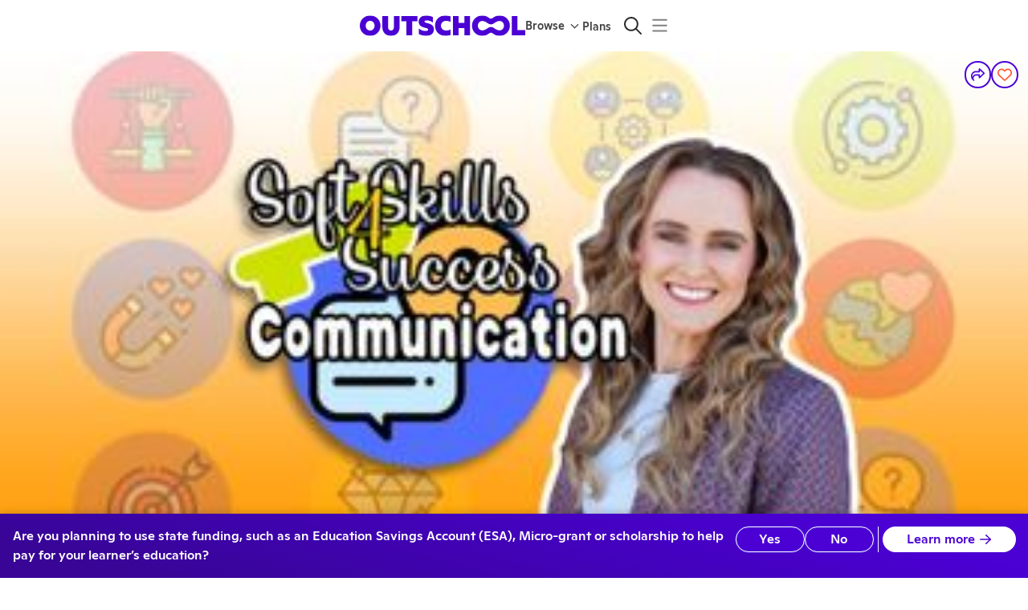

--- FILE ---
content_type: application/javascript
request_url: https://static2.outschool.com/master/main/public/js/154.2014d2a148bc92ed9700.js
body_size: 9801
content:
"use strict";(self.webpackChunk_outschool_website=self.webpackChunk_outschool_website||[]).push([[154],{56658:function(e,n,t){t.d(n,{_:function(){return v}});var i,a=t(8194),s=t.n(a),r=t(1055),l=t(44194),o=t(61672),c=t(13197),u=t(89808),d=t(41222);function v(e){const n=(0,r.c)(9),{sx:t}=e,{t:a}=(0,o.$G)("client\\components\\Chips\\FreeForMembersChip"),{isEsaSession:v}=(0,c.kP)(),{isEsaUserWithoutPaidMembership:f}=(0,d.i)();if(v||f)return null;let g,p,y,C;return n[0]!==a?(g=a(i||(i=s()(["Free for members"]))),n[0]=a,n[1]=g):g=n[1],n[2]!==t?(p=Array.isArray(t)?t:[t],n[2]=t,n[3]=p):p=n[3],n[4]!==p?(y=[m,...p],n[4]=p,n[5]=y):y=n[5],n[6]!==g||n[7]!==y?(C=u.createElement(l.Z,{label:g,size:"small",sx:y}),n[6]=g,n[7]=y,n[8]=C):C=n[8],C}function m(e){return{color:e.palette.primary.dark,backgroundColor:e.palette.warning.main}}},70364:function(e,n,t){t.d(n,{k:function(){return re},b:function(){return le}});var i=t(72666),a=t.n(i),s=t(8194),r=t.n(s),l=t(75052),o=t.n(l),c=t(1055),u=t(12188),d=t(61672),v=t(95972),m=t(6790),f=t(92759),g=t(90254),p=t(60552),y=t(89808),C=t(15109),h=t(39131),b=t(87017);const S="Product Added to Wishlist";var _,w,L,A,x,E=t(33919),U=t(13197),k=t(30292),Z=t(44821),$=t(36482),T=t(35263),P=t(28995),D=t(87912),R=t(96718),I=t(64416),F=t(90231),M=t(62918),N=t(6287),z=t(64354),B=t.n(z),Q=t(97072),j=t.n(Q),O=t(14049),q=t(38660),G=t(31727),W=t(59093),V=t(100),H=t(78886);const X=j()(_||(_=r()(["\n  mutation CreateNewCollection($name: String!) {\n    createSavedClassList(name: $name) {\n      uid\n      name\n    }\n  }\n"])));function J(e){let{open:n,onCancel:t,onCreated:i,activityUid:a}=e;const{t:s}=(0,d.$G)("client\\components\\saving\\CreateNewCollectionModal"),{loading:l,savedClassLists:o}=(0,W.xp)(),{collectionName:c,errorMessage:u,isCollectionNameValid:v,setCollectionName:m}=(0,H.Z)(o),[f]=(0,O.D)(X),g=(0,V.aH)(a),[p,C]=y.useState(!1),h=y.useCallback((async()=>{C(!0);try{const e=null==c?void 0:c.trim(),n=(await f({variables:{name:e},refetchQueries:["ListCurrentUserSavedClassLists"]})).data.createSavedClassList.uid;await g([n]),i()}finally{C(!1)}}),[g,i,f,c]);return l?null:y.createElement(R.Z,{open:n,hasCloseButton:!1,onClose:t},y.createElement($.Z,{variant:"h3"},s(w||(w=r()(["Create a new list"])))),y.createElement(q.Z,{error:u},y.createElement(G.Z,{placeholder:s(L||(L=r()(["Name your list"]))),value:c,onChange:m})),y.createElement(I.Z,{y:"medium"}),y.createElement(F.Z,{cancelLabel:s(A||(A=r()(["Cancel"]))),primaryLabel:s(x||(x=r()(["Create List"]))),onCancel:t,onPrimary:h,disabled:!v||p}))}var Y,K,ee,ne,te,ie;function ae(e){let{mode:n,onDone:t,activity:i}=e;const{t:a}=(0,d.$G)("client\\components\\saving\\AddToCollectionModal"),s=(0,V.aH)(i.uid),l=(0,V.DD)(i.uid),{unsaveActivity:[c]}=(0,V.Qo)(null==i?void 0:i.uid),u=y.useMemo((()=>{var e,n;return null!==(e=null===(n=i.savedClassLists)||void 0===n?void 0:n.map((e=>e.uid)))&&void 0!==e?e:[]}),[i.savedClassLists]),{loading:v,savedClassLists:m}=(0,W.xp)(),f=y.useMemo((()=>[...m].sort(((e,n)=>new Date(n.lastAddedToAt).getTime()-new Date(e.lastAddedToAt).getTime()))),[m]),[g,p]=y.useState("function"==typeof(null==Object?void 0:Object.fromEntries)?Object.fromEntries(u.map((e=>[e,!0]))):(0,N.sq)(u.map((e=>[e,!0])))),[C,h]=y.useState(!0),[b,S]=y.useState(!1),[_,w]=y.useState(!1),L=y.useCallback((async()=>{w(!0);try{if(C){const e=Object.entries(g).filter((e=>e[1])).map((e=>e[0])),n=B()(e,u),t=B()(u,e);await Promise.all([s(n),l(t)])}else await c();t()}finally{w(!1)}}),[C,c,s,l,g,t,u]);return v?null:y.createElement(y.Fragment,null,y.createElement(J,{activityUid:i.uid,open:b,onCancel:()=>S(!1),onCreated:()=>{S(!1),t()}}),y.createElement(R.Z,{open:"closed"!==n,onClose:t},y.createElement($.Z,{variant:"h3"},a(Y||(Y=r()(["Add to lists"])))),y.createElement(T.Z,{sx:{maxHeight:"285px",overflow:"auto"}},y.createElement(se,{icon:y.createElement(P.ZP,{icon:D.m6,color:"error",sx:{marginRight:"1em"}}),name:a(K||(K=r()(["Favorites"]))),checked:C,disabled:"add"===n,onClick:()=>{h(!C),C&&p({})}}),f.map((e=>y.createElement(se,{key:e.uid,icon:y.createElement(y.Fragment,null),name:e.name,disabled:!C,checked:!!g[e.uid],onClick:()=>{const n=!g[e.uid];n&&!C&&h(!0),p(o()(o()({},g),{},{[e.uid]:n}))}})))),y.createElement(I.Z,{y:"medium"}),y.createElement(F.Z,{cancelLabel:a(ee||(ee=r()(["Create new list"]))),onCancel:()=>{S(!0)},primaryLabel:a(ne||(ne=r()(["Done"]))),onPrimary:L,disabled:_})))}function se(e){const n=(0,c.c)(14),{icon:t,name:i,disabled:a,checked:s,onClick:r}=e;let l;n[0]!==r?(l=e=>{e.stopPropagation(),e.preventDefault(),r(e)},n[0]=r,n[1]=l):l=n[1];const u=l;let d,v,m,f;return n[2]!==s?(d=o()({alignItems:"center",padding:"1em",borderRadius:"0.25em",marginBottom:"0.5em"},s?{backgroundColor:"primary.100"}:{"&:hover":{backgroundColor:"grey.100"}}),n[2]=s,n[3]=d):d=n[3],n[4]===Symbol.for("react.memo_cache_sentinel")?(v={marginLeft:"auto"},n[4]=v):v=n[4],n[5]!==s||n[6]!==a?(m=y.createElement(M.Z,{checked:s,disabled:a,sx:v}),n[5]=s,n[6]=a,n[7]=m):m=n[7],n[8]!==t||n[9]!==i||n[10]!==d||n[11]!==m||n[12]!==u?(f=y.createElement(T.Z,{flex:!0,onClick:u,sx:d},t,i,m),n[8]=t,n[9]=i,n[10]=d,n[11]=m,n[12]=u,n[13]=f):f=n[13],f}function re(e){let{activity:n,leader:t,isSet:i,onChange:a=(e=>{}),trackingProperties:s={},disabled:l=!1,simpleHeart:c,size:_,variant:w,sx:L}=e;const{enterLoginFlow:A}=(0,E.ox)(),{isLoggedIn:x}=(0,U.kP)(),$=(0,f.Z)(),T=(0,g.Z)(p.Es.Advertising),P=function(){const e=(0,g.Z)(p.Es.Advertising);return y.useCallback((function(n,t,i){try{const a=(0,b.Ec)(i),s=o()({wishlist_id:n,wishlist_name:t},a);e(S,s)}catch(e){C.Z.onError(new h.MU(S,e))}}),[e])}(),[D,R]=y.useState(i),[I,F]=y.useState("closed");y.useEffect((()=>{R(i)}),[i,R]);const{saveActivity:[M,N],unsaveActivity:[z,B]}=(0,V.Qo)(null==n?void 0:n.uid),Q=y.useRef(null),{trackTouch:j}=(0,Z.k3)({node:Q.current,trackingLabel:"save_heart",sharedProperties:o()({activity_uid:n.uid,is_saved:D},s),uniqueId:n.uid});y.useEffect((()=>{N&&N.activity_uid===n.uid&&R(!0)}),[N,null==n?void 0:n.uid]),y.useEffect((()=>{B&&R(!1)}),[B]);const{t:O}=(0,d.$G)("client\\components\\saving\\SaveButton");return y.createElement(y.Fragment,null,y.createElement(ae,{mode:I,onDone:()=>{F("closed")},activity:n}),y.createElement(k.Z,{isSet:!!D,setLabel:O(te||(te=r()(["Saved"]))),unsetLabel:O(ie||(ie=r()(["Save"]))),onChange:l?null:async e=>{const i=(0,v.jc)(window.location),s=await Promise.race([$.attribution(),new Promise((e=>{setTimeout((()=>e(void 0)),1e3)}))]);var r,l;x?e?(P("class","favorites",{activity:n,leader:t}),T("Save Class",{products:[{product_id:n.slug_id,name:n.title,quantity:"1",price:(0,u.G_)(n.price_cents),class_image_url:null===(l=n.photo)||void 0===l?void 0:l.fileUrl,class_id:n.uid}]}),await M(i,s),F("add")):(null==n||null===(r=n.savedClassLists)||void 0===r?void 0:r.length)>0?F("edit"):await z():A({authTrigger:E.CB.SAVE_CLASS,postLoginAction:{actionType:E.A6.SAVE_AFTER_LOGIN,welcomeModalData:void 0,graphqlMutation:{mutation:V.yD,variables:{activityUid:n.uid,referer:i,attribution:s}},shouldPopUpWelcomeModal:!1},shouldNavigateOverwrite:!1,newUrlAfterSignUp:(0,v.Sr)((0,m.P$l)(),{savedActivityUid:n.uid}),newUrlAfterLogin:(0,v.jc)(window.location)}),j({is_saved:e}),a(e)},simpleHeart:c,variant:w,size:_,sx:L,disabled:l,ref:Q}))}function le(e){const n=(0,c.c)(2);let t;return n[0]!==e?(t=y.createElement(re,a()({simpleHeart:!0},e)),n[0]=e,n[1]=t):t=n[1],t}J.displayName="CreateNewCollectionModal"},1353:function(e,n,t){t.d(n,{$:function(){return l}});var i,a=t(8194),s=t.n(a),r=t(97072);const l=t.n(r)()(i||(i=s()(["\n  fragment SavedActivityFragment on SavedActivity {\n    uid\n    activity_uid\n    created_at\n  }\n"])))},59093:function(e,n,t){t.d(n,{Eq:function(){return g},Ou:function(){return p},xp:function(){return y}});var i=t(75052),a=t.n(i),s=t(67012),r=t.n(s),l=t(1055),o=t(1885),c=t(13197),u=t(1535),d=t(86865),v=t.n(d),m=(t(89808),t(90783));const f=["fetchMore"];function g(e){const n=function(){const e=(0,l.c)(2),n=function(){var e;const n=(0,l.c)(4),{isLoggedIn:t}=(0,c.kP)(),i=!t;let a;n[0]!==i?(a={skip:i},n[0]=i,n[1]=a):a=n[1];const{data:s}=(0,o.I)(m.Ts,a);let r;var u,d,v;return n[2]!==(null==s||null===(e=s.currentUser)||void 0===e?void 0:e.savedActivities)?(r=null!==(u=null==s||null===(d=s.currentUser)||void 0===d?void 0:d.savedActivities)&&void 0!==u?u:[],n[2]=null==s||null===(v=s.currentUser)||void 0===v?void 0:v.savedActivities,n[3]=r):r=n[3],r}();let t,i;return e[0]!==n?(i=v()(n,"activity_uid"),e[0]=n,e[1]=i):i=e[1],t=i,t}();let t;return null==e||e.uid,t=Boolean(n[null==e?void 0:e.uid]),t}function p(e,n,t,i){var s,c,d;const v=(0,l.c)(16);let g;v[0]!==t||v[1]!==e||v[2]!==i||v[3]!==n?(g={fetchPolicy:"cache-and-network",variables:{listUid:e,searchFilters:n,skipRating:!1,skipSavedActivities:!0,offset:i,limit:t}},v[0]=t,v[1]=e,v[2]=i,v[3]=n,v[4]=g):g=v[4];const p=(0,o.I)(m.xI,g);let y,C,h;if(v[5]!==p){var b=p;({fetchMore:y}=b),C=r()(b,f),v[5]=p,v[6]=y,v[7]=C}else y=v[6],C=v[7];v[8]!==y?(h=async e=>{await y({variables:{offset:e},updateQuery:(0,u.r)("savedClassList.listings")})},v[8]=y,v[9]=h):h=v[9];const S=h;let _;var w,L,A,x,E,U,k;let Z;return v[10]!==(null===(s=C)||void 0===s||null===(c=s.data)||void 0===c||null===(d=c.savedClassList)||void 0===d?void 0:d.listings)?(_=null!==(w=null===(L=C)||void 0===L||null===(A=L.data)||void 0===A||null===(x=A.savedClassList)||void 0===x?void 0:x.listings)&&void 0!==w?w:[],v[10]=null===(E=C)||void 0===E||null===(U=E.data)||void 0===U||null===(k=U.savedClassList)||void 0===k?void 0:k.listings,v[11]=_):_=v[11],v[12]!==C||v[13]!==_||v[14]!==S?(Z=a()(a()({},C),{},{listings:_,fetchMore:S}),v[12]=C,v[13]=_,v[14]=S,v[15]=Z):Z=v[15],Z}function y(){var e;const n=(0,l.c)(5),{loading:t,data:i}=(0,o.I)(m.v8);let a;var s,r,c;let u;return n[0]!==(null==i||null===(e=i.currentUser)||void 0===e?void 0:e.savedClassLists)?(a=null!==(s=null==i||null===(r=i.currentUser)||void 0===r?void 0:r.savedClassLists)&&void 0!==s?s:[],n[0]=null==i||null===(c=i.currentUser)||void 0===c?void 0:c.savedClassLists,n[1]=a):a=n[1],n[2]!==t||n[3]!==a?(u={loading:t,savedClassLists:a},n[2]=t,n[3]=a,n[4]=u):u=n[4],u}},100:function(e,n,t){t.d(n,{DD:function(){return D},NI:function(){return I},Qo:function(){return x},aH:function(){return P},oC:function(){return R},yD:function(){return E}});var i,a,s,r,l,o,c,u,d=t(75052),v=t.n(d),m=t(8194),f=t.n(m),g=t(1055),p=t(92759),y=t(16442),C=t(97072),h=t.n(C),b=t(14049),S=t(79067),_=t(78267),w=t(89808),L=t(1353),A=t(90783);function x(e){const n=(0,g.c)(3),t=function(e){var n,t;const i=(0,g.c)(6),[a,s]=(0,b.D)(E),r=null!==(n=null===(t=s.data)||void 0===t?void 0:t.saveActivity)&&void 0!==n?n:null;let l;i[0]!==e||i[1]!==a?(l=(n,t)=>a({variables:{activityUid:e,referer:n,attribution:t},optimisticResponse:(0,_.Ac)({__typename:"Mutation",saveActivity:{__typename:"SavedActivity",uid:new Date,activity_uid:e,created_at:new Date}}),update(e,n){const{data:t}=n,{saveActivity:i}=t,a=e.readQuery({query:A.Ts});if(!(null==a?void 0:a.currentUser))return;const s=[...a.currentUser.savedActivities,i];e.writeQuery({query:A.Ts,data:v()(v()({},a),{},{currentUser:v()(v()({},a.currentUser),{},{savedActivities:s})})})}}),i[0]=e,i[1]=a,i[2]=l):l=i[2];const o=l;let c;return i[3]!==r||i[4]!==o?(c=[o,r],i[3]=r,i[4]=o,i[5]=c):c=i[5],c}(e),i=function(e){var n,t;const i=(0,g.c)(6),[a,s]=(0,b.D)(U),r=null!==(n=null===(t=s.data)||void 0===t?void 0:t.unsaveActivity)&&void 0!==n&&n;let l;i[0]!==e||i[1]!==a?(l=()=>a({variables:{activityUid:e},optimisticResponse:(0,_.Ac)({__typename:"Mutation",unsaveActivity:!0}),update(n){var t;const i=n.readQuery({query:A.Ts});if(!(null==i||null===(t=i.currentUser)||void 0===t?void 0:t.savedActivities))return;const a=i.currentUser.savedActivities.filter((n=>n.activity_uid!==e));n.writeQuery({query:A.Ts,data:v()(v()({},i),{},{currentUser:v()(v()({},i.currentUser),{},{savedActivities:a})})})}}),i[0]=e,i[1]=a,i[2]=l):l=i[2];const o=l;let c;return i[3]!==r||i[4]!==o?(c=[o,r],i[3]=r,i[4]=o,i[5]=c):c=i[5],c}(e);let a;return n[0]!==t||n[1]!==i?(a={saveActivity:t,unsaveActivity:i},n[0]=t,n[1]=i,n[2]=a):a=n[2],a}const E=h()(i||(i=f()(["\n  mutation SaveActivity(\n    $activityUid: ID!\n    $referer: String\n    $attribution: Attribution\n  ) {\n    saveActivity(\n      activityUid: $activityUid\n      referer: $referer\n      attribution: $attribution\n    ) {\n      ...SavedActivityFragment\n    }\n  }\n  ","\n"])),L.$),U=h()(a||(a=f()(["\n  mutation UnsaveActivity($activityUid: ID!) {\n    unsaveActivity(activityUid: $activityUid)\n  }\n"]))),k=h()(s||(s=f()(["\n  mutation SaveToCollections(\n    $activityUid: ID!\n    $referer: String\n    $attribution: Attribution\n    $savedClassListUids: [ID!]!\n  ) {\n    saveActivity(\n      activityUid: $activityUid\n      referer: $referer\n      attribution: $attribution\n      savedClassListUids: $savedClassListUids\n    ) {\n      uid\n    }\n  }\n"]))),Z=h()(r||(r=f()(["\n  mutation UnsaveToCollections($activityUid: ID!, $savedClassListUids: [ID!]!) {\n    unsaveActivity(\n      activityUid: $activityUid\n      savedClassListUids: $savedClassListUids\n    )\n  }\n"]))),$=h()(l||(l=f()(["\n  mutation RenameSavedClassList($uid: ID!, $name: String!) {\n    renameSavedClassList(uid: $uid, name: $name)\n  }\n"]))),T=h()(o||(o=f()(["\n  mutation DeleteSavedClassList($uid: ID!) {\n    deleteSavedClassList(uid: $uid)\n  }\n"])));function P(e){const n=(0,p.Z)(),t=(0,y.l)(),[i]=(0,b.D)(k);return w.useCallback((async a=>{if(0===a.length)return;const s=await n.attribution();await i({variables:{activityUid:e,referer:t.pagePath,attribution:s,savedClassListUids:a},update:e=>{const n=new Date;a.map((t=>{e.writeFragment({id:(0,S.X)({__typename:"SavedClassList",uid:t}),fragment:h()(c||(c=f()(["\n                fragment UpdateLastAddedToAt on SavedClassList {\n                  uid\n                  lastAddedToAt\n                }\n              "]))),data:{__typename:"SavedClassList",uid:t,lastAddedToAt:n}})}))},refetchQueries:["SavedClassListQuery"]})}),[e,i,n,t.pagePath])}function D(e){const n=(0,g.c)(3),[t]=(0,b.D)(Z);let i;return n[0]!==e||n[1]!==t?(i=async n=>{0!==n.length&&await t({variables:{activityUid:e,savedClassListUids:n},refetchQueries:["SavedClassListQuery"]})},n[0]=e,n[1]=t,n[2]=i):i=n[2],i}function R(e){const n=(0,g.c)(6),[t,i]=(0,b.D)($),{loading:a}=i;let s;n[0]!==t||n[1]!==e?(s=async n=>(n=n.trim(),await t({variables:{uid:e,name:n},update:t=>{t.writeFragment({id:(0,S.X)({__typename:"SavedClassList",uid:e}),fragment:h()(u||(u=f()(["\n              fragment RenameSavedClassList on SavedClassList {\n                name\n              }\n            "]))),data:{__typename:"SavedClassList",name:n}})}})),n[0]=t,n[1]=e,n[2]=s):s=n[2];const r=s;let l;return n[3]!==a||n[4]!==r?(l={rename:r,loading:a},n[3]=a,n[4]=r,n[5]=l):l=n[5],l}function I(e){const n=(0,g.c)(8);let t,i,a;n[0]!==e?(t={uid:e},n[0]=e,n[1]=t):t=n[1],n[2]===Symbol.for("react.memo_cache_sentinel")?(i=["SavedClassListQuery","ListCurrentUserSavedClassLists","SavedClassListAndCurrentUserSavedClassLists"],n[2]=i):i=n[2],n[3]!==t?(a={variables:t,refetchQueries:i},n[3]=t,n[4]=a):a=n[4];const[s,r]=(0,b.D)(T,a),{loading:l}=r;let o;return n[5]!==s||n[6]!==l?(o={delete:s,loading:l},n[5]=s,n[6]=l,n[7]=o):o=n[7],o}},90783:function(e,n,t){t.d(n,{Ts:function(){return m},v8:function(){return f},xI:function(){return v}});var i,a,s,r=t(8194),l=t.n(r),o=t(97072),c=t.n(o),u=t(35881),d=t(1353);const v=c()(i||(i=l()(["\n  query SavedClassListQuery(\n    $listUid: String\n    $order: String\n    $searchFilters: SearchFilters!\n    $limit: Int\n    $offset: Int\n    $skipRating: Boolean!\n    $skipSavedActivities: Boolean\n  ) {\n    savedClassList(\n      listUid: $listUid\n      order: $order\n      skipSavedActivities: $skipSavedActivities\n    ) {\n      uid\n      name\n      privacyStatus\n      ownerUid\n      activityCount\n      listings(searchFilters: $searchFilters, limit: $limit, offset: $offset) {\n        ...ActivityListing_listing\n      }\n      owner {\n        uid\n        publicName\n        leader {\n          uid\n          leader_link\n        }\n      }\n    }\n    currentUser {\n      uid\n      learners {\n        uid\n        name\n        savedClassList {\n          uid\n        }\n      }\n      savedClassLists {\n        uid\n        name\n        activityCount(countForUserAndLearnerLists: false)\n      }\n      userDefaultSavedClassList {\n        uid\n        activityCount(countForUserAndLearnerLists: true)\n      }\n    }\n  }\n  ","\n"])),u.jJ),m=c()(a||(a=l()(["\n  query CurrentUserSavedActivities {\n    currentUser {\n      uid\n      savedActivities {\n        uid\n        ...SavedActivityFragment\n      }\n    }\n  }\n  ","\n"])),d.$),f=c()(s||(s=l()(["\n  query ListCurrentUserSavedClassLists {\n    currentUser {\n      uid\n      savedClassLists {\n        uid\n        name\n        lastAddedToAt\n      }\n    }\n  }\n"])))},78886:function(e,n,t){t.d(n,{Z:function(){return u}});var i,a=t(8194),s=t.n(a),r=t(1055),l=t(61672),o=t(89808);const c=["Favorite classes","Learner profile","All","Favorites","All saved classes"];function u(e,n){const t=(0,r.c)(11),{t:a}=(0,l.$G)("client\\components\\saving\\useEditableCollectionName"),[u,d]=o.useState(n),[v,m]=o.useState(void 0);let f,g,p;t[0]!==n?(f=()=>{d(n),m(void 0)},g=[n],t[0]=n,t[1]=f,t[2]=g):(f=t[1],g=t[2]),o.useEffect(f,g),t[3]!==e||t[4]!==a?(p=n=>{const t=n.target.value;d(t);const r=null==t?void 0:t.trim();c.includes(r)?m(a(i||(i=s()(["We’re unable to save your list with this name. Please choose another name."])))):(null==e?void 0:e.some((e=>{const{name:n}=e;return n===r})))?m(a('You already have a list called "{{collectionName}}."',{collectionName:r})):r.length>=256?m(a("List names must be fewer than {{maxLength}} characters.",{maxLength:256})):m(void 0)},t[3]=e,t[4]=a,t[5]=p):p=t[5];const y=p,C=!v&&!!(null==u?void 0:u.length)&&(null==u?void 0:u.trim())!==n;let h;return t[6]!==u||t[7]!==v||t[8]!==y||t[9]!==C?(h={collectionName:u,errorMessage:v,setCollectionName:y,isCollectionNameValid:C},t[6]=u,t[7]=v,t[8]=y,t[9]=C,t[10]=h):h=t[10],h}},41222:function(e,n,t){t.d(n,{i:function(){return l}});var i=t(1055),a=t(50893),s=t(73215),r=t(22294);function l(){const e=(0,i.c)(4),{hasEsaMembershipCreditBalances:n}=(0,s.v)(),{currentStatus:t}=(0,r.V)(),l=t===a.N8u.Active,o=n&&!l;let c;return e[0]!==n||e[1]!==l||e[2]!==o?(c={isEsaUserWithoutPaidMembership:o,hasEsaCredits:n,hasPaidSubscription:l},e[0]=n,e[1]=l,e[2]=o,e[3]=c):c=e[3],c}},30292:function(e,n,t){var i=t(75052),a=t.n(i),s=t(12129),r=t(28995),l=t(35263),o=t(87912),c=t(93572),u=t(89808),d=t(52573);const v=u.forwardRef((function(e,n){let{simpleHeart:t=!1,isSet:i,variant:r,setLabel:l,unsetLabel:o,onChange:c,size:d,disabled:v,sx:m}=e;const g=u.useCallback((()=>c(!i)),[c,i]);return u.createElement(s.zx,{variant:t?"link":r||"outlined",ref:n,size:d,onClick:e=>{e.preventDefault(),v||(e.stopPropagation(),g())},sx:a()({},m),"aria-label":i?l:o,"data-test-id":"save-button",startIcon:t?void 0:u.createElement(f,{isSet:i})},t?u.createElement(f,{isSet:i}):u.createElement(u.Fragment,null,i?l:o))})),m=(0,d.q)(r.ZP);function f(e){let{isSet:n}=e;const t=(0,d.Yz)(n,null,{config:{mass:3,tension:500,friction:30},immediate:!n,from:{transform:"scale(0)"},enter:{transform:"scale(1)"},leave:{transform:"scale(0)"}});return u.createElement(l.Z,{flex:!0,sx:[{position:"relative"}]},u.createElement(r.ZP,{icon:o.m6,sx:{visibility:"hidden"}}),t.map((e=>{let{item:n,key:t,props:i}=e;return u.createElement(u.Fragment,{key:t},u.createElement(m,{key:t,icon:n?o.m6:c.m6,sx:{position:"absolute",left:0,color:"error.main"},style:i}))})))}n.Z=v},7318:function(e,n,t){t.d(n,{g:function(){return l}});var i,a=t(8194),s=t.n(a),r=t(97072);const l=t.n(r)()(i||(i=s()(["\n  fragment LightActivityFragment on Activity {\n    uid\n    user_uid\n    slug_id\n    title\n    titleTranslated\n    url\n    path\n    summary\n    summaryTranslated\n    is_ongoing_weekly\n    photo {\n      fileUrl\n    }\n    isClub\n    isIncludedWithMembership\n  }\n"])))},35881:function(e,n,t){t.d(n,{XW:function(){return m},jJ:function(){return f},kQ:function(){return v}});var i,a,s,r,l=t(8194),o=t.n(l),c=t(97072),u=t.n(c),d=t(7318);const v=u()(i||(i=o()(["\n  fragment AddToCollectionModal_activity on Activity {\n    uid\n    savedClassLists {\n      uid\n      lastAddedToAt\n    }\n  }\n\n  fragment TrackSaveClass_activity on Activity {\n    uid\n    slug_id\n    title\n    titleTranslated\n    price_cents\n    subject\n  }\n\n  fragment SaveButton_activity on Activity {\n    uid\n    title\n    titleTranslated\n    isClub\n    photo {\n      fileUrl\n    }\n    ...AddToCollectionModal_activity\n    ...TrackSaveClass_activity\n  }\n"]))),m=(u()(a||(a=o()(["\n  fragment LightListingCard_listing on Listing {\n    leader {\n      uid\n      name\n      photo\n      averageActivityStarRating\n      reviewCount\n      leader_link\n      video {\n        uid\n        fileUrl\n        videoThumbnailUrl\n        file {\n          filename\n          mimetype\n          size\n          url\n          thumbUrl\n          fileSize\n        }\n        conversionStatus\n        created_at\n      }\n      credentials {\n        uid\n        degreeType\n        degreeSubject\n      }\n    }\n    activity {\n      ...LightActivityFragment\n      ...SaveButton_activity\n      reviewCount\n      clubSection {\n        filledSpaceCount\n        clubPostCount\n      }\n      isClub\n      photo {\n        fileUrl\n      }\n      uid\n      averageStarRating @skip(if: $skipRating)\n      age_min\n      age_max\n      duration_minutes\n      duration_weeks\n      weekly_meetings\n      price_cents\n      isFlexSchedule\n      isSelfPaced\n      isOneTime\n      hasTeacherSchedule\n      size_max\n      recentReviews(offset: 0, limit: 4) @include(if: $withRecentReviews) {\n        uid\n        activity_star_rating\n        details {\n          publicReview\n        }\n        parent {\n          uid\n          publicName\n        }\n      }\n    }\n    insertionId\n  }\n  ","\n  ","\n"])),d.g,v),u()(s||(s=o()(["\n  fragment ListingCard_listing on Listing {\n    leader {\n      uid\n      name\n      photo\n      leader_link\n      averageActivityStarRating\n      reviewCount\n      video {\n        uid\n        fileUrl\n        videoThumbnailUrl\n        file {\n          filename\n          mimetype\n          size\n          url\n          thumbUrl\n          fileSize\n        }\n        conversionStatus\n        created_at\n      }\n      credentials {\n        uid\n        degreeType\n        degreeSubject\n      }\n    }\n    activity {\n      ...LightActivityFragment\n      ...SaveButton_activity\n      uid\n      isIncludedWithMembership\n      averageStarRating @skip(if: $skipRating)\n      reviewCount\n      recentReviews(offset: 0, limit: 4) @include(if: $withRecentReviews) {\n        uid\n        activity_star_rating\n        details {\n          publicReview\n        }\n        parent {\n          uid\n          publicName\n        }\n      }\n      age_min\n      age_max\n      duration_minutes\n      duration_weeks\n      weekly_meetings\n      price_cents\n      isClub\n      isFlexSchedule\n      isSelfPaced\n      isOneTime\n      clubSection {\n        filledSpaceCount\n        clubPostCount\n      }\n      hasTeacherSchedule\n      size_max\n    }\n    insertionId\n    sectionCount\n    openSectionCount\n    upcomingSectionCount\n    nextSection {\n      uid\n      size_max\n      filledSpaceCount(exact: false)\n      uid\n      start_time\n      end_time\n    }\n  }\n  ","\n  ","\n"])),d.g,v)),f=u()(r||(r=o()(["\n  fragment ActivityListing_listing on Listing {\n    activity {\n      uid\n      user_uid\n      title\n      url\n      path\n      summary\n      summaryTranslated\n      weekly_meetings\n      duration_weeks\n      is_ongoing_weekly\n      isClub\n      published_at\n      size_max\n      size_min\n      hasTeacherSchedule\n      allows_recurring_payment\n      averageStarRating @skip(if: $skipRating)\n      reviewCount\n      age_min\n      age_max\n      duration_minutes\n      duration_weeks\n      price_cents\n      priceCreditsPerMeeting\n      isFlexSchedule\n      isSelfPaced\n      canEnroll\n      isIncludedWithMembership\n      syllabus {\n        uid\n        lessons {\n          uid\n        }\n      }\n      isOneTime\n      clubSection {\n        filledSpaceCount\n        clubPostCount\n      }\n      photo {\n        fileUrl\n      }\n      ...SaveButton_activity\n    }\n    nextSection {\n      uid\n      size_max\n      filledSpaceCount(exact: false)\n      start_time\n      end_time\n      nextOngoingMeeting {\n        uid\n        start_time\n        end_time\n      }\n    }\n    leader {\n      uid\n      name\n      photo\n      leader_link\n      averageActivityStarRating\n      reviewCount\n      educatorTiers\n      ownerOfSellerOrg {\n        uid\n      }\n    }\n    insertionId\n  }\n  ","\n"])),v)},12843:function(e,n,t){t.d(n,{Z:function(){return v}});var i=t(75052),a=t.n(i),s=t(36482),r=t(35263),l=t(28995),o=t(570),c=t(71395),u=t(61672),d=t(89808);function v(e){let{starRating:n,reviewCount:t,onClickViewReviews:i,spellOutReviews:v=!1,isBolded:m=!0,typographyVariant:f="caption",ratingSx:g={},reviewsSx:p={},starSize:y="inherit"}=e;const{t:C}=(0,u.$G)("ui-components-website\\Reviews\\StarAndNumberRatings");return null!==t&&t>0&&null!=n?d.createElement(s.Z,{as:r.Z,emphasized:!!m,variant:f},d.createElement(r.Z,{flex:!0,sx:{alignItems:"center",columnGap:"caption"==f?"4px":"8px",cursor:i?"pointer":"inherit"},onClick:i},d.createElement(l.ZP,{icon:c.T,size:y,color:"warning"}),d.createElement(s.Z,{as:r.Z,sx:o.Z},C("Average rating:")),d.createElement(s.Z,{as:r.Z,variant:"inherit",emphasized:!!m,sx:a()({color:"textDefault",textDecoration:"none",fontWeight:m?"inherit":"500"},g)},(Math.round(10*(n+Number.EPSILON))/10).toFixed(1)),d.createElement(s.Z,{sx:o.Z},C("Number of reviews:")),d.createElement(s.Z,{as:r.Z,variant:f,sx:a()({color:"grey.500",textDecoration:"none",fontVariantLigatures:"none"},p)},"(",t.toLocaleString(),v?" "+C("reviews"):"",")"))):null}},19276:function(e,n,t){t.d(n,{Z:function(){return f}});var i,a=t(8194),s=t.n(a),r=t(75052),l=t.n(r),o=t(35263),c=t(28995),u=t(36194),d=t(61672),v=t(72266),m=t(89808);function f(e){let{title:n,src:t,poster:a,onlyPlayButton:r,autoPlay:f,muted:g,onLoadedData:p,showControls:y=!0,onClick:C,videoRef:h,sx:b,videoSx:S}=e;const{t:_}=(0,d.$G)("ui-components-website\\SimpleVideo"),w=m.useRef(null),[L,A]=m.useState(!!f);return m.createElement(o.Z,{sx:[{position:"relative"},...Array.isArray(b)?b:[b]]},m.createElement(o.Z,{sx:{width:"100%",paddingBottom:"75%",overflow:"hidden",position:"relative"}},m.createElement(v.Z,{videoRef:h||w,src:t,controls:y&&L,controlsList:"nodownload",preload:"auto",poster:a,playsInline:!0,autoPlay:f,muted:g,onLoadedData:p,sx:l()({width:"100%",boxSizing:"border-box",position:"absolute",top:0,bottom:0,left:0,right:0,height:"100%"},S)})),L?null:m.createElement(o.Z,{sx:{display:"flex",flexDirection:"column",alignItems:"center",justifyContent:"space-between",position:"absolute",top:0,left:0,width:"100%",height:"100%",color:"common.white",backgroundImage:a?'url("'.concat(a,'")'):void 0,backgroundColor:"rgba(0, 0, 0, 0.2)",backgroundBlendMode:"overlay"}},m.createElement("div",null),m.createElement(o.Z,{sx:{display:"flex",flexDirection:"column",alignItems:"center",justifyContent:"space-between"}},r?null:m.createElement(o.Z,{sx:{marginBottom:"2em"}},m.createElement(o.Z,{sx:{fontWeight:500}},n)),m.createElement(o.Z,{sx:!r&&{marginBottom:"1em"}},m.createElement(c.ZP,{icon:u.aQ,sx:{fontSize:"7em",opacity:"0.7"},onClick:()=>{var e;null===(e=(h||w).current)||void 0===e||e.play(),A(!0),C&&C()}})),r?null:m.createElement("div",null,m.createElement(o.Z,{sx:{fontWeight:500}},_(i||(i=s()(["Press Play"])))))),m.createElement("div",null)))}},77712:function(e,n,t){t.d(n,{M:function(){return w}});var i,a,s=t(8194),r=t.n(s),l=t(21180),o=t(66572),c=t(35263),u=t(12129),d=t(28995),v=t(73970),m=t(24199),f=t(75969),g=t(61672),p=t(6790),y=t(90254),C=t(97072),h=t.n(C),b=t(24480),S=t(89808),_=t(19276);const w=e=>{var n;let{isOpen:t,onClose:a,teacher:s,MessageTeacherButton:C,onNext:h,onPrevious:w}=e;const L=(0,b.yF)(),{t:A}=(0,g.$G)("ui-components-website\\src\\TeacherVideoModal"),x=(0,y.Z)();if(!t||!s.video)return null;t&&s.video&&x("class_details_class_video_view");const{name:E,video:U}=s;return S.createElement(l.uj,{open:t,onClose:a,title:E?A("About {{name}}",{name:E}):void 0},S.createElement(o.j,{direction:"column",spacing:{xs:4,md:6},justifyContent:"space-evenly"},S.createElement(_.Z,{title:A("About {{name}}",{name:E}),src:U.file.url,poster:null!==(n=U.file.thumbUrl)&&void 0!==n?n:void 0,autoPlay:!0}),S.createElement(c.Z,{flex:!0,sx:{justifyContent:"space-between",gap:8,"> *":{flex:1}}},w&&S.createElement(u.zx,{startIcon:S.createElement(d.ZP,{icon:v.ac}),onClick:w,sx:{flex:"0 1",paddingX:"12px","&>span":{marginRight:0}}}),S.createElement(u.zx,{component:L,size:"small",startIcon:S.createElement(d.ZP,{icon:m.IL}),target:"_blank",trackingName:"teacher_video_modal_profile_link",to:(0,p.N4F)(s.uid,s.leader_link),sx:w&&h?{flexGrow:"0"}:{}},A(i||(i=r()(["Profile"])))),C,h&&S.createElement(u.zx,{startIcon:S.createElement(d.ZP,{icon:f.eF}),onClick:h,sx:{flex:"0 1",paddingX:"12px","&>span":{marginRight:0}}}))))};w.fragments={teacher:h()(a||(a=r()(["\n    fragment TeacherVideoModal_teacher on Leader {\n      uid\n      name\n      photo\n      leader_link\n      video {\n        fileUrl\n        videoThumbnailUrl\n        file {\n          url\n          thumbUrl\n        }\n      }\n    }\n  "])))}},1535:function(e,n,t){t.d(n,{r:function(){return c}});var i=t(92678),a=t.n(i),s=t(64350),r=t.n(s),l=t(93054),o=t.n(l);function c(e){return(n,t)=>{let{fetchMoreResult:i}=t;if(!i)return n;const s=a()(n,e,[]),l=a()(i,e,[]),c=r()({},n,i);return o()(c,e,s.concat(l))}}}}]);
//# sourceMappingURL=154.2014d2a148bc92ed9700.js.map